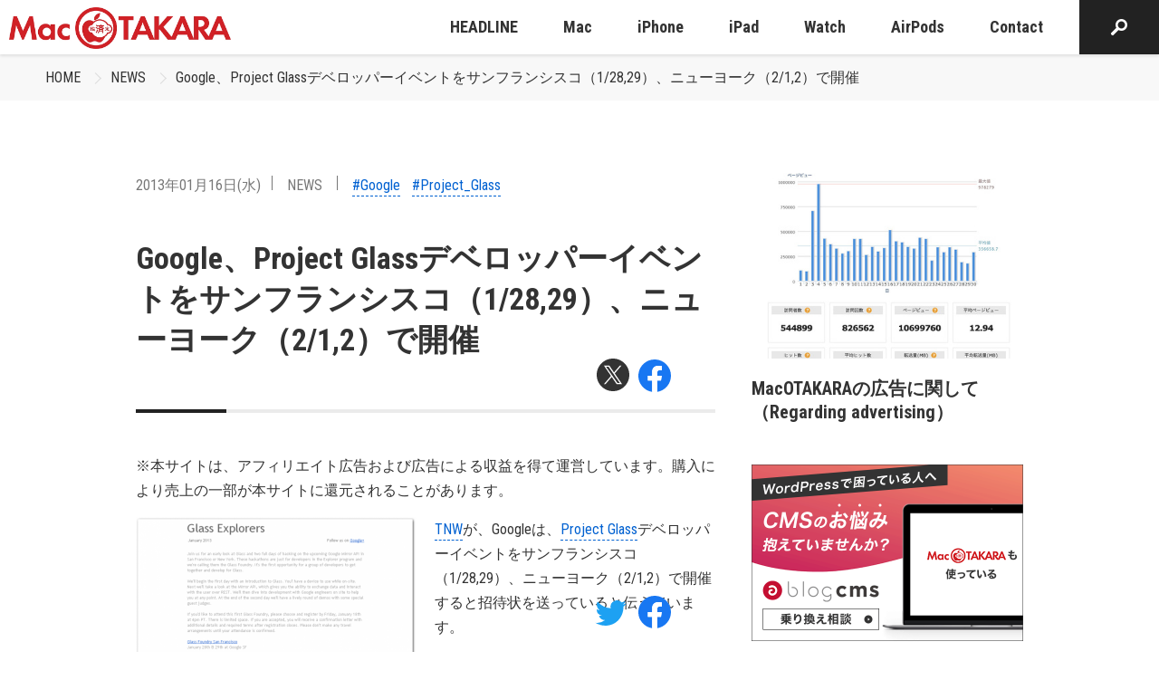

--- FILE ---
content_type: text/html; charset=utf-8
request_url: https://www.google.com/recaptcha/api2/aframe
body_size: 268
content:
<!DOCTYPE HTML><html><head><meta http-equiv="content-type" content="text/html; charset=UTF-8"></head><body><script nonce="RFkjk7MOhAZaLR13NmcL_w">/** Anti-fraud and anti-abuse applications only. See google.com/recaptcha */ try{var clients={'sodar':'https://pagead2.googlesyndication.com/pagead/sodar?'};window.addEventListener("message",function(a){try{if(a.source===window.parent){var b=JSON.parse(a.data);var c=clients[b['id']];if(c){var d=document.createElement('img');d.src=c+b['params']+'&rc='+(localStorage.getItem("rc::a")?sessionStorage.getItem("rc::b"):"");window.document.body.appendChild(d);sessionStorage.setItem("rc::e",parseInt(sessionStorage.getItem("rc::e")||0)+1);localStorage.setItem("rc::h",'1769031081613');}}}catch(b){}});window.parent.postMessage("_grecaptcha_ready", "*");}catch(b){}</script></body></html>